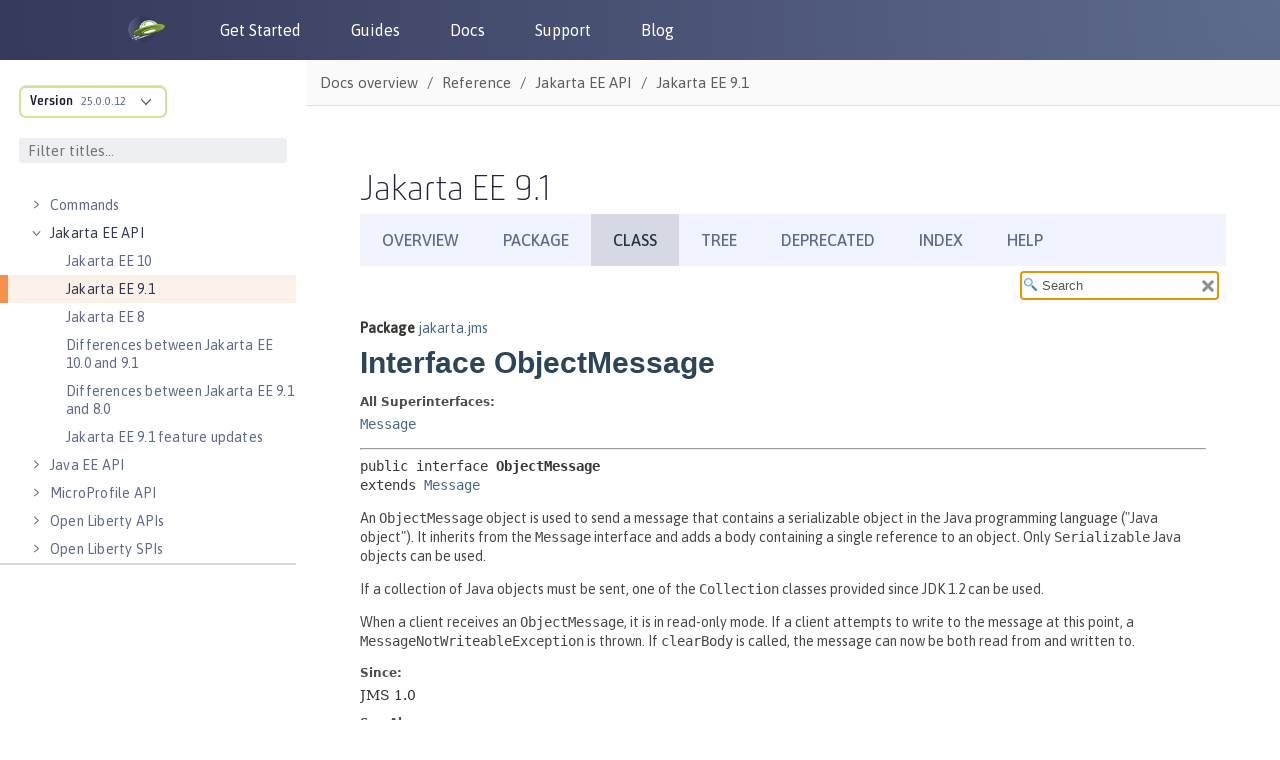

--- FILE ---
content_type: text/html
request_url: https://openliberty.io/docs/modules/reference/liberty-jakartaee9.1-javadoc/index.html?jakarta/jms/ObjectMessage.html
body_size: 5246
content:
<!DOCTYPE HTML>
<html lang="en">
<head>
<!-- Generated by javadoc (17) on Tue Jun 04 15:25:17 IST 2024 -->
<title>Overview (Jakarta EE 91)</title>
<meta name="viewport" content="width=device-width, initial-scale=1">
<meta http-equiv="Content-Type" content="text/html; charset=utf-8">
<meta name="dc.created" content="2024-06-04">
<meta name="description" content="package index">
<meta name="generator" content="javadoc/PackageIndexWriter">
<link rel="stylesheet" type="text/css" href="stylesheet.css" title="Style">
<link rel="stylesheet" type="text/css" href="script-dir/jquery-ui.min.css" title="Style">
<link rel="stylesheet" type="text/css" href="jquery-ui.overrides.css" title="Style">
<script type="text/javascript" src="script.js"></script>
<script type="text/javascript" src="script-dir/jquery-3.6.1.min.js"></script>
<script type="text/javascript" src="script-dir/jquery-ui.min.js"></script>
</head>
<body class="package-index-page">
<script type="text/javascript">var pathtoroot = "./";
loadScripts(document, 'script');</script>
<noscript>
<div>JavaScript is disabled on your browser.</div>
</noscript>
<div class="flex-box">
<header class="flex-header">
<nav role="navigation" aria-label="nav">
<!-- ========= START OF TOP NAVBAR ======= -->
<div class="top-nav" id="navbar-top">
<div class="skip-nav"><a href="#skip-navbar-top" title="Skip navigation links">Skip navigation links</a></div>
<ul id="navbar-top-firstrow" class="nav-list" title="Navigation">
<li class="nav-bar-cell1-rev">Overview</li>
<li>Package</li>
<li>Class</li>
<li><a href="overview-tree.html">Tree</a></li>
<li><a href="deprecated-list.html">Deprecated</a></li>
<li><a href="index-all.html">Index</a></li>
<li><a href="help-doc.html#overview">Help</a></li>
</ul>
</div>
<div class="sub-nav">
<div class="nav-list-search"><label for="search-input">SEARCH:</label>
<input type="text" id="search-input" value="search" disabled="disabled">
<input type="reset" id="reset-button" value="reset" disabled="disabled">
</div>
</div>
<!-- ========= END OF TOP NAVBAR ========= -->
<span class="skip-nav" id="skip-navbar-top"></span></nav>
</header>
<div class="flex-content">
<main role="main">
<div id="all-packages-table">
<div class="caption"><span>Packages</span></div>
<div class="summary-table two-column-summary">
<div class="table-header col-first">Package</div>
<div class="table-header col-last">Description</div>
<div class="col-first even-row-color all-packages-table all-packages-table-tab1"><a href="jakarta/activation/package-summary.html">jakarta.activation</a></div>
<div class="col-last even-row-color all-packages-table all-packages-table-tab1">
<div class="block">Jakarta Activation is used by Jakarta Mail to manage MIME data.</div>
</div>
<div class="col-first odd-row-color all-packages-table all-packages-table-tab1"><a href="jakarta/annotation/package-summary.html">jakarta.annotation</a></div>
<div class="col-last odd-row-color all-packages-table all-packages-table-tab1">
<div class="block">This package defines the common annotations.</div>
</div>
<div class="col-first even-row-color all-packages-table all-packages-table-tab1"><a href="jakarta/annotation/security/package-summary.html">jakarta.annotation.security</a></div>
<div class="col-last even-row-color all-packages-table all-packages-table-tab1">
<div class="block">This package contains the security common annotations.</div>
</div>
<div class="col-first odd-row-color all-packages-table all-packages-table-tab1"><a href="jakarta/annotation/sql/package-summary.html">jakarta.annotation.sql</a></div>
<div class="col-last odd-row-color all-packages-table all-packages-table-tab1">&nbsp;</div>
<div class="col-first even-row-color all-packages-table all-packages-table-tab1"><a href="jakarta/batch/api/package-summary.html">jakarta.batch.api</a></div>
<div class="col-last even-row-color all-packages-table all-packages-table-tab1">
<div class="block">Provides APIs used by Batch artifacts.</div>
</div>
<div class="col-first odd-row-color all-packages-table all-packages-table-tab1"><a href="jakarta/batch/api/chunk/package-summary.html">jakarta.batch.api.chunk</a></div>
<div class="col-last odd-row-color all-packages-table all-packages-table-tab1">
<div class="block">Provides APIs used by artifacts in a Batch chunk step.</div>
</div>
<div class="col-first even-row-color all-packages-table all-packages-table-tab1"><a href="jakarta/batch/api/chunk/listener/package-summary.html">jakarta.batch.api.chunk.listener</a></div>
<div class="col-last even-row-color all-packages-table all-packages-table-tab1">
<div class="block">Provides APIs defining listener artifacts for a Batch chunk step.</div>
</div>
<div class="col-first odd-row-color all-packages-table all-packages-table-tab1"><a href="jakarta/batch/api/listener/package-summary.html">jakarta.batch.api.listener</a></div>
<div class="col-last odd-row-color all-packages-table all-packages-table-tab1">
<div class="block">Provides APIs defining Batch job-level and step-level listener artifacts.</div>
</div>
<div class="col-first even-row-color all-packages-table all-packages-table-tab1"><a href="jakarta/batch/api/partition/package-summary.html">jakarta.batch.api.partition</a></div>
<div class="col-last even-row-color all-packages-table all-packages-table-tab1">
<div class="block">Provides APIs for artifacts specific to a Batch partitioned step.</div>
</div>
<div class="col-first odd-row-color all-packages-table all-packages-table-tab1"><a href="jakarta/batch/operations/package-summary.html">jakarta.batch.operations</a></div>
<div class="col-last odd-row-color all-packages-table all-packages-table-tab1">
<div class="block">Provides APIs for starting, managing, and viewing results of Batch job executions, along with a set of exceptions.</div>
</div>
<div class="col-first even-row-color all-packages-table all-packages-table-tab1"><a href="jakarta/batch/runtime/package-summary.html">jakarta.batch.runtime</a></div>
<div class="col-last even-row-color all-packages-table all-packages-table-tab1">
<div class="block">Provides APIs for viewing the detailed outcomes and metrics of Batch job executions.</div>
</div>
<div class="col-first odd-row-color all-packages-table all-packages-table-tab1"><a href="jakarta/batch/runtime/context/package-summary.html">jakarta.batch.runtime.context</a></div>
<div class="col-last odd-row-color all-packages-table all-packages-table-tab1">
<div class="block">Provides APIs for context classes allowing data sharing across Batch artifacts within a job instance and within a step.</div>
</div>
<div class="col-first even-row-color all-packages-table all-packages-table-tab1"><a href="jakarta/decorator/package-summary.html">jakarta.decorator</a></div>
<div class="col-last even-row-color all-packages-table all-packages-table-tab1">
<div class="block">Annotations relating to decorators.</div>
</div>
<div class="col-first odd-row-color all-packages-table all-packages-table-tab1"><a href="jakarta/ejb/package-summary.html">jakarta.ejb</a></div>
<div class="col-last odd-row-color all-packages-table all-packages-table-tab1">
<div class="block">Contains the Enterprise Bean classes
and interfaces that define the contracts between the enterprise bean 
and its clients and between the enterprise bean and the enterprise bean container.</div>
</div>
<div class="col-first even-row-color all-packages-table all-packages-table-tab1"><a href="jakarta/ejb/embeddable/package-summary.html">jakarta.ejb.embeddable</a></div>
<div class="col-last even-row-color all-packages-table all-packages-table-tab1">
<div class="block">Defines the classes for the enterprise bean Embeddable API.</div>
</div>
<div class="col-first odd-row-color all-packages-table all-packages-table-tab1"><a href="jakarta/ejb/spi/package-summary.html">jakarta.ejb.spi</a></div>
<div class="col-last odd-row-color all-packages-table all-packages-table-tab1">
<div class="block">Defines interfaces that are implemented by
the enterprise bean container.</div>
</div>
<div class="col-first even-row-color all-packages-table all-packages-table-tab1"><a href="jakarta/el/package-summary.html">jakarta.el</a></div>
<div class="col-last even-row-color all-packages-table all-packages-table-tab1">
<div class="block">Provides the API for <strong>Jakarta Expression Language 4.0</strong></div>
</div>
<div class="col-first odd-row-color all-packages-table all-packages-table-tab1"><a href="jakarta/enterprise/concurrent/package-summary.html">jakarta.enterprise.concurrent</a></div>
<div class="col-last odd-row-color all-packages-table all-packages-table-tab1">
<div class="block">Classes and interfaces that make up the Jakarta Concurrency specification.</div>
</div>
<div class="col-first even-row-color all-packages-table all-packages-table-tab1"><a href="jakarta/enterprise/context/package-summary.html">jakarta.enterprise.context</a></div>
<div class="col-last even-row-color all-packages-table all-packages-table-tab1">
<div class="block">Annotations and interfaces relating to scopes and contexts.</div>
</div>
<div class="col-first odd-row-color all-packages-table all-packages-table-tab1"><a href="jakarta/enterprise/context/control/package-summary.html">jakarta.enterprise.context.control</a></div>
<div class="col-last odd-row-color all-packages-table all-packages-table-tab1">&nbsp;</div>
<div class="col-first even-row-color all-packages-table all-packages-table-tab1"><a href="jakarta/enterprise/context/spi/package-summary.html">jakarta.enterprise.context.spi</a></div>
<div class="col-last even-row-color all-packages-table all-packages-table-tab1">
<div class="block">The custom context SPI.</div>
</div>
<div class="col-first odd-row-color all-packages-table all-packages-table-tab1"><a href="jakarta/enterprise/event/package-summary.html">jakarta.enterprise.event</a></div>
<div class="col-last odd-row-color all-packages-table all-packages-table-tab1">
<div class="block">Annotations and interfaces relating to events.</div>
</div>
<div class="col-first even-row-color all-packages-table all-packages-table-tab1"><a href="jakarta/enterprise/inject/package-summary.html">jakarta.enterprise.inject</a></div>
<div class="col-last even-row-color all-packages-table all-packages-table-tab1">&nbsp;</div>
<div class="col-first odd-row-color all-packages-table all-packages-table-tab1"><a href="jakarta/enterprise/inject/literal/package-summary.html">jakarta.enterprise.inject.literal</a></div>
<div class="col-last odd-row-color all-packages-table all-packages-table-tab1">&nbsp;</div>
<div class="col-first even-row-color all-packages-table all-packages-table-tab1"><a href="jakarta/enterprise/inject/se/package-summary.html">jakarta.enterprise.inject.se</a></div>
<div class="col-last even-row-color all-packages-table all-packages-table-tab1">&nbsp;</div>
<div class="col-first odd-row-color all-packages-table all-packages-table-tab1"><a href="jakarta/enterprise/inject/spi/package-summary.html">jakarta.enterprise.inject.spi</a></div>
<div class="col-last odd-row-color all-packages-table all-packages-table-tab1">
<div class="block">The portable extension integration SPI.</div>
</div>
<div class="col-first even-row-color all-packages-table all-packages-table-tab1"><a href="jakarta/enterprise/inject/spi/configurator/package-summary.html">jakarta.enterprise.inject.spi.configurator</a></div>
<div class="col-last even-row-color all-packages-table all-packages-table-tab1">&nbsp;</div>
<div class="col-first odd-row-color all-packages-table all-packages-table-tab1"><a href="jakarta/enterprise/util/package-summary.html">jakarta.enterprise.util</a></div>
<div class="col-last odd-row-color all-packages-table all-packages-table-tab1">
<div class="block">Contains shared, general-purpose helper classes and annotations.</div>
</div>
<div class="col-first even-row-color all-packages-table all-packages-table-tab1"><a href="jakarta/faces/package-summary.html">jakarta.faces</a></div>
<div class="col-last even-row-color all-packages-table all-packages-table-tab1">&nbsp;</div>
<div class="col-first odd-row-color all-packages-table all-packages-table-tab1"><a href="jakarta/faces/annotation/package-summary.html">jakarta.faces.annotation</a></div>
<div class="col-last odd-row-color all-packages-table all-packages-table-tab1">&nbsp;</div>
<div class="col-first even-row-color all-packages-table all-packages-table-tab1"><a href="jakarta/faces/application/package-summary.html">jakarta.faces.application</a></div>
<div class="col-last even-row-color all-packages-table all-packages-table-tab1">&nbsp;</div>
<div class="col-first odd-row-color all-packages-table all-packages-table-tab1"><a href="jakarta/faces/bean/package-summary.html">jakarta.faces.bean</a></div>
<div class="col-last odd-row-color all-packages-table all-packages-table-tab1">
<div class="block">This package is now deprecated.</div>
</div>
<div class="col-first even-row-color all-packages-table all-packages-table-tab1"><a href="jakarta/faces/component/package-summary.html">jakarta.faces.component</a></div>
<div class="col-last even-row-color all-packages-table all-packages-table-tab1">&nbsp;</div>
<div class="col-first odd-row-color all-packages-table all-packages-table-tab1"><a href="jakarta/faces/component/behavior/package-summary.html">jakarta.faces.component.behavior</a></div>
<div class="col-last odd-row-color all-packages-table all-packages-table-tab1">&nbsp;</div>
<div class="col-first even-row-color all-packages-table all-packages-table-tab1"><a href="jakarta/faces/component/html/package-summary.html">jakarta.faces.component.html</a></div>
<div class="col-last even-row-color all-packages-table all-packages-table-tab1">
<div class="block">
 <span class="changed_modified_2_0_rev_a">Specialized</span> user interface component classes for HTML.</div>
</div>
<div class="col-first odd-row-color all-packages-table all-packages-table-tab1"><a href="jakarta/faces/component/search/package-summary.html">jakarta.faces.component.search</a></div>
<div class="col-last odd-row-color all-packages-table all-packages-table-tab1">&nbsp;</div>
<div class="col-first even-row-color all-packages-table all-packages-table-tab1"><a href="jakarta/faces/component/visit/package-summary.html">jakarta.faces.component.visit</a></div>
<div class="col-last even-row-color all-packages-table all-packages-table-tab1">&nbsp;</div>
<div class="col-first odd-row-color all-packages-table all-packages-table-tab1"><a href="jakarta/faces/context/package-summary.html">jakarta.faces.context</a></div>
<div class="col-last odd-row-color all-packages-table all-packages-table-tab1">&nbsp;</div>
<div class="col-first even-row-color all-packages-table all-packages-table-tab1"><a href="jakarta/faces/convert/package-summary.html">jakarta.faces.convert</a></div>
<div class="col-last even-row-color all-packages-table all-packages-table-tab1">&nbsp;</div>
<div class="col-first odd-row-color all-packages-table all-packages-table-tab1"><a href="jakarta/faces/el/package-summary.html">jakarta.faces.el</a></div>
<div class="col-last odd-row-color all-packages-table all-packages-table-tab1">&nbsp;</div>
<div class="col-first even-row-color all-packages-table all-packages-table-tab1"><a href="jakarta/faces/event/package-summary.html">jakarta.faces.event</a></div>
<div class="col-last even-row-color all-packages-table all-packages-table-tab1">&nbsp;</div>
<div class="col-first odd-row-color all-packages-table all-packages-table-tab1"><a href="jakarta/faces/flow/package-summary.html">jakarta.faces.flow</a></div>
<div class="col-last odd-row-color all-packages-table all-packages-table-tab1">&nbsp;</div>
<div class="col-first even-row-color all-packages-table all-packages-table-tab1"><a href="jakarta/faces/flow/builder/package-summary.html">jakarta.faces.flow.builder</a></div>
<div class="col-last even-row-color all-packages-table all-packages-table-tab1">&nbsp;</div>
<div class="col-first odd-row-color all-packages-table all-packages-table-tab1"><a href="jakarta/faces/lifecycle/package-summary.html">jakarta.faces.lifecycle</a></div>
<div class="col-last odd-row-color all-packages-table all-packages-table-tab1">&nbsp;</div>
<div class="col-first even-row-color all-packages-table all-packages-table-tab1"><a href="jakarta/faces/model/package-summary.html">jakarta.faces.model</a></div>
<div class="col-last even-row-color all-packages-table all-packages-table-tab1">&nbsp;</div>
<div class="col-first odd-row-color all-packages-table all-packages-table-tab1"><a href="jakarta/faces/push/package-summary.html">jakarta.faces.push</a></div>
<div class="col-last odd-row-color all-packages-table all-packages-table-tab1">&nbsp;</div>
<div class="col-first even-row-color all-packages-table all-packages-table-tab1"><a href="jakarta/faces/render/package-summary.html">jakarta.faces.render</a></div>
<div class="col-last even-row-color all-packages-table all-packages-table-tab1">&nbsp;</div>
<div class="col-first odd-row-color all-packages-table all-packages-table-tab1"><a href="jakarta/faces/validator/package-summary.html">jakarta.faces.validator</a></div>
<div class="col-last odd-row-color all-packages-table all-packages-table-tab1">&nbsp;</div>
<div class="col-first even-row-color all-packages-table all-packages-table-tab1"><a href="jakarta/faces/view/package-summary.html">jakarta.faces.view</a></div>
<div class="col-last even-row-color all-packages-table all-packages-table-tab1">&nbsp;</div>
<div class="col-first odd-row-color all-packages-table all-packages-table-tab1"><a href="jakarta/faces/view/facelets/package-summary.html">jakarta.faces.view.facelets</a></div>
<div class="col-last odd-row-color all-packages-table all-packages-table-tab1">&nbsp;</div>
<div class="col-first even-row-color all-packages-table all-packages-table-tab1"><a href="jakarta/faces/webapp/package-summary.html">jakarta.faces.webapp</a></div>
<div class="col-last even-row-color all-packages-table all-packages-table-tab1">&nbsp;</div>
<div class="col-first odd-row-color all-packages-table all-packages-table-tab1"><a href="jakarta/inject/package-summary.html">jakarta.inject</a></div>
<div class="col-last odd-row-color all-packages-table all-packages-table-tab1">
<div class="block">This package specifies a means for obtaining objects in such a way as to
 maximize reusability, testability and maintainability compared to
 traditional approaches such as constructors, factories, and service
 locators (e.g., JNDI).&nbsp;This process, known as <i>dependency
 injection</i>, is beneficial to most nontrivial applications.</div>
</div>
<div class="col-first even-row-color all-packages-table all-packages-table-tab1"><a href="jakarta/interceptor/package-summary.html">jakarta.interceptor</a></div>
<div class="col-last even-row-color all-packages-table all-packages-table-tab1">
<div class="block">Contains annotations and interfaces for defining interceptor methods and interceptor
classes, and for binding interceptor classes to target classes.</div>
</div>
<div class="col-first odd-row-color all-packages-table all-packages-table-tab1"><a href="jakarta/jms/package-summary.html">jakarta.jms</a></div>
<div class="col-last odd-row-color all-packages-table all-packages-table-tab1">
<div class="block">
The Jakarta Messaging API provides a common way for Java programs to create, send, receive and read an enterprise messaging system's messages.</div>
</div>
<div class="col-first even-row-color all-packages-table all-packages-table-tab1"><a href="jakarta/json/package-summary.html">jakarta.json</a></div>
<div class="col-last even-row-color all-packages-table all-packages-table-tab1">
<div class="block">Provides an object model API to process <a href="http://json.org/">JSON</a>.</div>
</div>
<div class="col-first odd-row-color all-packages-table all-packages-table-tab1"><a href="jakarta/json/bind/package-summary.html">jakarta.json.bind</a></div>
<div class="col-last odd-row-color all-packages-table all-packages-table-tab1">
<div class="block">Provides JSON Binding API, which enables binding Java objects from and to
 JSON documents.</div>
</div>
<div class="col-first even-row-color all-packages-table all-packages-table-tab1"><a href="jakarta/json/bind/adapter/package-summary.html">jakarta.json.bind.adapter</a></div>
<div class="col-last even-row-color all-packages-table all-packages-table-tab1">
<div class="block">
 Defines adapter related classes.</div>
</div>
<div class="col-first odd-row-color all-packages-table all-packages-table-tab1"><a href="jakarta/json/bind/annotation/package-summary.html">jakarta.json.bind.annotation</a></div>
<div class="col-last odd-row-color all-packages-table all-packages-table-tab1">
<div class="block">
 Defines annotations for customizing the mapping between Java program elements
 and JSON documents.</div>
</div>
<div class="col-first even-row-color all-packages-table all-packages-table-tab1"><a href="jakarta/json/bind/config/package-summary.html">jakarta.json.bind.config</a></div>
<div class="col-last even-row-color all-packages-table all-packages-table-tab1">
<div class="block">
 Defines strategies and policies for customizing the mapping between Java program elements
 and JSON documents.</div>
</div>
<div class="col-first odd-row-color all-packages-table all-packages-table-tab1"><a href="jakarta/json/bind/serializer/package-summary.html">jakarta.json.bind.serializer</a></div>
<div class="col-last odd-row-color all-packages-table all-packages-table-tab1">
<div class="block">
 Defines serializer depending classes.</div>
</div>
<div class="col-first even-row-color all-packages-table all-packages-table-tab1"><a href="jakarta/json/bind/spi/package-summary.html">jakarta.json.bind.spi</a></div>
<div class="col-last even-row-color all-packages-table all-packages-table-tab1">
<div class="block">Service Provider Interface (SPI) to plug in implementations of JSON
 Binding API <a href="jakarta/json/bind/JsonbBuilder.html" title="interface in jakarta.json.bind"><code>JsonbBuilder</code></a> objects.</div>
</div>
<div class="col-first odd-row-color all-packages-table all-packages-table-tab1"><a href="jakarta/json/spi/package-summary.html">jakarta.json.spi</a></div>
<div class="col-last odd-row-color all-packages-table all-packages-table-tab1">
<div class="block">Service Provider Interface (SPI) to plug in implementations for
 JSON processing objects.</div>
</div>
<div class="col-first even-row-color all-packages-table all-packages-table-tab1"><a href="jakarta/json/stream/package-summary.html">jakarta.json.stream</a></div>
<div class="col-last even-row-color all-packages-table all-packages-table-tab1">
<div class="block">Provides a streaming API to parse and generate
 <a href="http://json.org/">JSON</a>.</div>
</div>
<div class="col-first odd-row-color all-packages-table all-packages-table-tab1"><a href="jakarta/jws/package-summary.html">jakarta.jws</a></div>
<div class="col-last odd-row-color all-packages-table all-packages-table-tab1">
<div class="block">This package defines annotations for light-weight web services programming model.</div>
</div>
<div class="col-first even-row-color all-packages-table all-packages-table-tab1"><a href="jakarta/jws/soap/package-summary.html">jakarta.jws.soap</a></div>
<div class="col-last even-row-color all-packages-table all-packages-table-tab1">
<div class="block">This package defines annotations for SOAP binding definition within light-weight web services programming model.</div>
</div>
<div class="col-first odd-row-color all-packages-table all-packages-table-tab1"><a href="jakarta/mail/package-summary.html">jakarta.mail</a></div>
<div class="col-last odd-row-color all-packages-table all-packages-table-tab1">
<div class="block">
The Jakarta Mail API
provides classes that model a mail system.</div>
</div>
<div class="col-first even-row-color all-packages-table all-packages-table-tab1"><a href="jakarta/mail/event/package-summary.html">jakarta.mail.event</a></div>
<div class="col-last even-row-color all-packages-table all-packages-table-tab1">
<div class="block">Listeners and events for the Jakarta Mail API.</div>
</div>
<div class="col-first odd-row-color all-packages-table all-packages-table-tab1"><a href="jakarta/mail/internet/package-summary.html">jakarta.mail.internet</a></div>
<div class="col-last odd-row-color all-packages-table all-packages-table-tab1">
<div class="block">
Classes specific to Internet mail systems.</div>
</div>
<div class="col-first even-row-color all-packages-table all-packages-table-tab1"><a href="jakarta/mail/search/package-summary.html">jakarta.mail.search</a></div>
<div class="col-last even-row-color all-packages-table all-packages-table-tab1">
<div class="block">
Message search terms for the Jakarta Mail API.</div>
</div>
<div class="col-first odd-row-color all-packages-table all-packages-table-tab1"><a href="jakarta/mail/util/package-summary.html">jakarta.mail.util</a></div>
<div class="col-last odd-row-color all-packages-table all-packages-table-tab1">
<div class="block">
Jakarta Mail API utility classes.</div>
</div>
<div class="col-first even-row-color all-packages-table all-packages-table-tab1"><a href="jakarta/persistence/package-summary.html">jakarta.persistence</a></div>
<div class="col-last even-row-color all-packages-table all-packages-table-tab1">
<div class="block">Jakarta Persistence is the API for the management for persistence and object/relational mapping.</div>
</div>
<div class="col-first odd-row-color all-packages-table all-packages-table-tab1"><a href="jakarta/persistence/criteria/package-summary.html">jakarta.persistence.criteria</a></div>
<div class="col-last odd-row-color all-packages-table all-packages-table-tab1">
<div class="block">Jakarta Persistence Criteria API</div>
</div>
<div class="col-first even-row-color all-packages-table all-packages-table-tab1"><a href="jakarta/persistence/metamodel/package-summary.html">jakarta.persistence.metamodel</a></div>
<div class="col-last even-row-color all-packages-table all-packages-table-tab1">
<div class="block">Jakarta Persistence Metamodel API</div>
</div>
<div class="col-first odd-row-color all-packages-table all-packages-table-tab1"><a href="jakarta/persistence/spi/package-summary.html">jakarta.persistence.spi</a></div>
<div class="col-last odd-row-color all-packages-table all-packages-table-tab1">
<div class="block">SPI for Jakarta Persistence providers</div>
</div>
<div class="col-first even-row-color all-packages-table all-packages-table-tab1"><a href="jakarta/resource/package-summary.html">jakarta.resource</a></div>
<div class="col-last even-row-color all-packages-table all-packages-table-tab1">
<div class="block">The jakarta.resource package is the top-level package for the Jakarta&trade; Connectors specification.</div>
</div>
<div class="col-first odd-row-color all-packages-table all-packages-table-tab1"><a href="jakarta/resource/cci/package-summary.html">jakarta.resource.cci</a></div>
<div class="col-last odd-row-color all-packages-table all-packages-table-tab1">
<div class="block">The jakarta.resource.cci package contains API specification for the Common
Client Interface (CCI).</div>
</div>
<div class="col-first even-row-color all-packages-table all-packages-table-tab1"><a href="jakarta/resource/spi/package-summary.html">jakarta.resource.spi</a></div>
<div class="col-last even-row-color all-packages-table all-packages-table-tab1">
<div class="block">The jakarta.resource.spi package contains APIs for the system
contracts defined in the Jakarta Connectors specification.</div>
</div>
<div class="col-first odd-row-color all-packages-table all-packages-table-tab1"><a href="jakarta/resource/spi/endpoint/package-summary.html">jakarta.resource.spi.endpoint</a></div>
<div class="col-last odd-row-color all-packages-table all-packages-table-tab1">
<div class="block">This package contains system contracts for service endpoint interactions.</div>
</div>
<div class="col-first even-row-color all-packages-table all-packages-table-tab1"><a href="jakarta/resource/spi/security/package-summary.html">jakarta.resource.spi.security</a></div>
<div class="col-last even-row-color all-packages-table all-packages-table-tab1">
<div class="block">The jakarta.resource.spi.security package contains APIs for the security
management contract.</div>
</div>
<div class="col-first odd-row-color all-packages-table all-packages-table-tab1"><a href="jakarta/resource/spi/work/package-summary.html">jakarta.resource.spi.work</a></div>
<div class="col-last odd-row-color all-packages-table all-packages-table-tab1">
<div class="block">This package contains APIs for the Work Management, Generic and Security Work Context contracts.</div>
</div>
<div class="col-first even-row-color all-packages-table all-packages-table-tab1"><a href="jakarta/security/auth/message/package-summary.html">jakarta.security.auth.message</a></div>
<div class="col-last even-row-color all-packages-table all-packages-table-tab1">
<div class="block">This package defines the core interfaces of Jakarta Authentication.</div>
</div>
<div class="col-first odd-row-color all-packages-table all-packages-table-tab1"><a href="jakarta/security/auth/message/callback/package-summary.html">jakarta.security.auth.message.callback</a></div>
<div class="col-last odd-row-color all-packages-table all-packages-table-tab1">
<div class="block">This package defines callback interfaces that may be used by a pluggable authentication mechanisms (aka message authentication modules) 
        to interact with the container (aka message processing runtime) that invoked the module.</div>
</div>
<div class="col-first even-row-color all-packages-table all-packages-table-tab1"><a href="jakarta/security/auth/message/config/package-summary.html">jakarta.security.auth.message.config</a></div>
<div class="col-last even-row-color all-packages-table all-packages-table-tab1">
<div class="block">This package defines the interfaces implemented by Jakarta Authentication compatible configuration systems.</div>
</div>
<div class="col-first odd-row-color all-packages-table all-packages-table-tab1"><a href="jakarta/security/auth/message/module/package-summary.html">jakarta.security.auth.message.module</a></div>
<div class="col-last odd-row-color all-packages-table all-packages-table-tab1">
<div class="block">This package defines the interfaces implemented by Jakarta Authentication compatible authentication mechanisms.</div>
</div>
<div class="col-first even-row-color all-packages-table all-packages-table-tab1"><a href="jakarta/security/enterprise/package-summary.html">jakarta.security.enterprise</a></div>
<div class="col-last even-row-color all-packages-table all-packages-table-tab1">
<div class="block">The main Jakarta Security package.</div>
</div>
<div class="col-first odd-row-color all-packages-table all-packages-table-tab1"><a href="jakarta/security/enterprise/authentication/mechanism/http/package-summary.html">jakarta.security.enterprise.authentication.mechanism.http</a></div>
<div class="col-last odd-row-color all-packages-table all-packages-table-tab1">
<div class="block">The HTTP authentication mechanism API package.</div>
</div>
<div class="col-first even-row-color all-packages-table all-packages-table-tab1"><a href="jakarta/security/enterprise/credential/package-summary.html">jakarta.security.enterprise.credential</a></div>
<div class="col-last even-row-color all-packages-table all-packages-table-tab1">
<div class="block">The Identity Store Credential API package.</div>
</div>
<div class="col-first odd-row-color all-packages-table all-packages-table-tab1"><a href="jakarta/security/enterprise/identitystore/package-summary.html">jakarta.security.enterprise.identitystore</a></div>
<div class="col-last odd-row-color all-packages-table all-packages-table-tab1">
<div class="block">The identity store API package.</div>
</div>
<div class="col-first even-row-color all-packages-table all-packages-table-tab1"><a href="jakarta/security/jacc/package-summary.html">jakarta.security.jacc</a></div>
<div class="col-last even-row-color all-packages-table all-packages-table-tab1">
<div class="block">This package contains the Jakarta Authorization API</div>
</div>
<div class="col-first odd-row-color all-packages-table all-packages-table-tab1"><a href="jakarta/servlet/package-summary.html">jakarta.servlet</a></div>
<div class="col-last odd-row-color all-packages-table all-packages-table-tab1">
<div class="block"> The jakarta.servlet package contains a number of classes and interfaces that describe and define the contracts between a servlet class and the runtime environment provided for an instance of such a class by a conforming servlet container.</div>
</div>
<div class="col-first even-row-color all-packages-table all-packages-table-tab1"><a href="jakarta/servlet/annotation/package-summary.html">jakarta.servlet.annotation</a></div>
<div class="col-last even-row-color all-packages-table all-packages-table-tab1">
<div class="block">The jakarta.servlet.annotation package contains a number of annotations that allow users to use annotations to declare servlets, filters, listeners and specify the metadata for the declared component.</div>
</div>
<div class="col-first odd-row-color all-packages-table all-packages-table-tab1"><a href="jakarta/servlet/descriptor/package-summary.html">jakarta.servlet.descriptor</a></div>
<div class="col-last odd-row-color all-packages-table all-packages-table-tab1">
<div class="block">Provides programmatic access to a web application's configuration information that was aggregated from the 
        <code>web.xml</code>
         and 
        <code>web-fragment.xml</code>
         descriptors.</div>
</div>
<div class="col-first even-row-color all-packages-table all-packages-table-tab1"><a href="jakarta/servlet/http/package-summary.html">jakarta.servlet.http</a></div>
<div class="col-last even-row-color all-packages-table all-packages-table-tab1">
<div class="block">The jakarta.servlet.http package contains a number of classes and interfaces that describe and define the contracts between a servlet class running under the HTTP protocol and the runtime environment provided for an instance of such a class by a conforming servlet container.</div>
</div>
<div class="col-first odd-row-color all-packages-table all-packages-table-tab1"><a href="jakarta/servlet/jsp/package-summary.html">jakarta.servlet.jsp</a></div>
<div class="col-last odd-row-color all-packages-table all-packages-table-tab1">&nbsp;</div>
<div class="col-first even-row-color all-packages-table all-packages-table-tab1"><a href="jakarta/servlet/jsp/el/package-summary.html">jakarta.servlet.jsp.el</a></div>
<div class="col-last even-row-color all-packages-table all-packages-table-tab1">&nbsp;</div>
<div class="col-first odd-row-color all-packages-table all-packages-table-tab1"><a href="jakarta/servlet/jsp/jstl/core/package-summary.html">jakarta.servlet.jsp.jstl.core</a></div>
<div class="col-last odd-row-color all-packages-table all-packages-table-tab1">
<div class="block">Classes and interfaces related to the <i>core tag library</i> component of the Jakarta Standard Tag Library.</div>
</div>
<div class="col-first even-row-color all-packages-table all-packages-table-tab1"><a href="jakarta/servlet/jsp/jstl/fmt/package-summary.html">jakarta.servlet.jsp.jstl.fmt</a></div>
<div class="col-last even-row-color all-packages-table all-packages-table-tab1">
<div class="block">Classes and interfaces related to the <i>locale sensitive formatting tag library</i> component of the Jakarta Standard Tag Library.</div>
</div>
<div class="col-first odd-row-color all-packages-table all-packages-table-tab1"><a href="jakarta/servlet/jsp/jstl/sql/package-summary.html">jakarta.servlet.jsp.jstl.sql</a></div>
<div class="col-last odd-row-color all-packages-table all-packages-table-tab1">
<div class="block">Classes and interfaces related to the <i>sql tag library</i> component of the Jakarta Standard Tag Library.</div>
</div>
<div class="col-first even-row-color all-packages-table all-packages-table-tab1"><a href="jakarta/servlet/jsp/jstl/tlv/package-summary.html">jakarta.servlet.jsp.jstl.tlv</a></div>
<div class="col-last even-row-color all-packages-table all-packages-table-tab1">
<div class="block">Reusable Tag Library Validator (TLV) classes provided by the Jakarta Standard Tag Library.</div>
</div>
<div class="col-first odd-row-color all-packages-table all-packages-table-tab1"><a href="jakarta/servlet/jsp/tagext/package-summary.html">jakarta.servlet.jsp.tagext</a></div>
<div class="col-last odd-row-color all-packages-table all-packages-table-tab1">&nbsp;</div>
<div class="col-first even-row-color all-packages-table all-packages-table-tab1"><a href="jakarta/transaction/package-summary.html">jakarta.transaction</a></div>
<div class="col-last even-row-color all-packages-table all-packages-table-tab1">
<div class="block">Provides the API that defines the contract between the transaction 
manager and the various parties involved in a distributed transaction 
namely : resource manager, application, and application server.</div>
</div>
<div class="col-first odd-row-color all-packages-table all-packages-table-tab1"><a href="jakarta/validation/package-summary.html">jakarta.validation</a></div>
<div class="col-last odd-row-color all-packages-table all-packages-table-tab1">
<div class="block">Top level package of the Jakarta Bean Validation API.</div>
</div>
<div class="col-first even-row-color all-packages-table all-packages-table-tab1"><a href="jakarta/validation/bootstrap/package-summary.html">jakarta.validation.bootstrap</a></div>
<div class="col-last even-row-color all-packages-table all-packages-table-tab1">
<div class="block">Package containing bootstrap specific objects.</div>
</div>
<div class="col-first odd-row-color all-packages-table all-packages-table-tab1"><a href="jakarta/validation/constraints/package-summary.html">jakarta.validation.constraints</a></div>
<div class="col-last odd-row-color all-packages-table all-packages-table-tab1">
<div class="block">Contains all the Jakarta Bean Validation provided constraints
 also called built-in constraints.</div>
</div>
<div class="col-first even-row-color all-packages-table all-packages-table-tab1"><a href="jakarta/validation/constraintvalidation/package-summary.html">jakarta.validation.constraintvalidation</a></div>
<div class="col-last even-row-color all-packages-table all-packages-table-tab1">
<div class="block">Package containing constructs specific to constraint validators.</div>
</div>
<div class="col-first odd-row-color all-packages-table all-packages-table-tab1"><a href="jakarta/validation/executable/package-summary.html">jakarta.validation.executable</a></div>
<div class="col-last odd-row-color all-packages-table all-packages-table-tab1">
<div class="block">Package related to the control and execution of executable validation.</div>
</div>
<div class="col-first even-row-color all-packages-table all-packages-table-tab1"><a href="jakarta/validation/groups/package-summary.html">jakarta.validation.groups</a></div>
<div class="col-last even-row-color all-packages-table all-packages-table-tab1">
<div class="block">A group defines a subset of constraints.</div>
</div>
<div class="col-first odd-row-color all-packages-table all-packages-table-tab1"><a href="jakarta/validation/metadata/package-summary.html">jakarta.validation.metadata</a></div>
<div class="col-last odd-row-color all-packages-table all-packages-table-tab1">
<div class="block">Package containing all objects specifically used and returned by the
 metadata API.</div>
</div>
<div class="col-first even-row-color all-packages-table all-packages-table-tab1"><a href="jakarta/validation/spi/package-summary.html">jakarta.validation.spi</a></div>
<div class="col-last even-row-color all-packages-table all-packages-table-tab1">
<div class="block">Package containing objects specific to the interaction between the
 Jakarta Bean Validation bootstrapping process and Jakarta Bean Validation providers.</div>
</div>
<div class="col-first odd-row-color all-packages-table all-packages-table-tab1"><a href="jakarta/validation/valueextraction/package-summary.html">jakarta.validation.valueextraction</a></div>
<div class="col-last odd-row-color all-packages-table all-packages-table-tab1">
<div class="block">Package containing objects dedicated to extract values to validate from containers.</div>
</div>
<div class="col-first even-row-color all-packages-table all-packages-table-tab1"><a href="jakarta/websocket/package-summary.html">jakarta.websocket</a></div>
<div class="col-last even-row-color all-packages-table all-packages-table-tab1">
<div class="block">This package contains all the Jakartq WebSocket APIs common to both the client and server side.</div>
</div>
<div class="col-first odd-row-color all-packages-table all-packages-table-tab1"><a href="jakarta/websocket/server/package-summary.html">jakarta.websocket.server</a></div>
<div class="col-last odd-row-color all-packages-table all-packages-table-tab1">
<div class="block">This package contains all the Jakarta WebSocket APIs used only by server side applications.</div>
</div>
<div class="col-first even-row-color all-packages-table all-packages-table-tab1"><a href="jakarta/ws/rs/package-summary.html">jakarta.ws.rs</a></div>
<div class="col-last even-row-color all-packages-table all-packages-table-tab1">
<div class="block">High-level interfaces and annotations used to create RESTful service resources.</div>
</div>
<div class="col-first odd-row-color all-packages-table all-packages-table-tab1"><a href="jakarta/ws/rs/client/package-summary.html">jakarta.ws.rs.client</a></div>
<div class="col-last odd-row-color all-packages-table all-packages-table-tab1">
<div class="block">The JAX-RS client API</div>
</div>
<div class="col-first even-row-color all-packages-table all-packages-table-tab1"><a href="jakarta/ws/rs/container/package-summary.html">jakarta.ws.rs.container</a></div>
<div class="col-last even-row-color all-packages-table all-packages-table-tab1">
<div class="block">Container-specific JAX-RS API.</div>
</div>
<div class="col-first odd-row-color all-packages-table all-packages-table-tab1"><a href="jakarta/ws/rs/core/package-summary.html">jakarta.ws.rs.core</a></div>
<div class="col-last odd-row-color all-packages-table all-packages-table-tab1">
<div class="block">Low-level interfaces and annotations used to create RESTful service resources.</div>
</div>
<div class="col-first even-row-color all-packages-table all-packages-table-tab1"><a href="jakarta/ws/rs/ext/package-summary.html">jakarta.ws.rs.ext</a></div>
<div class="col-last even-row-color all-packages-table all-packages-table-tab1">
<div class="block">APIs that provide extensions to the types supported by the JAX-RS API.</div>
</div>
<div class="col-first odd-row-color all-packages-table all-packages-table-tab1"><a href="jakarta/ws/rs/sse/package-summary.html">jakarta.ws.rs.sse</a></div>
<div class="col-last odd-row-color all-packages-table all-packages-table-tab1">
<div class="block">Server-Sent Events related API.</div>
</div>
<div class="col-first even-row-color all-packages-table all-packages-table-tab1"><a href="jakarta/xml/bind/package-summary.html">jakarta.xml.bind</a></div>
<div class="col-last even-row-color all-packages-table all-packages-table-tab1">
<div class="block">Provides a runtime binding framework for client applications including
 unmarshalling, marshalling, and validation capabilities.</div>
</div>
<div class="col-first odd-row-color all-packages-table all-packages-table-tab1"><a href="jakarta/xml/bind/annotation/package-summary.html">jakarta.xml.bind.annotation</a></div>
<div class="col-last odd-row-color all-packages-table all-packages-table-tab1">
<div class="block">Defines annotations for customizing Java program elements to XML Schema mapping.</div>
</div>
<div class="col-first even-row-color all-packages-table all-packages-table-tab1"><a href="jakarta/xml/bind/annotation/adapters/package-summary.html">jakarta.xml.bind.annotation.adapters</a></div>
<div class="col-last even-row-color all-packages-table all-packages-table-tab1">
<div class="block"><a href="jakarta/xml/bind/annotation/adapters/XmlAdapter.html" title="class in jakarta.xml.bind.annotation.adapters"><code>XmlAdapter</code></a> and its spec-defined
 sub-classes to allow arbitrary Java classes to be used with Jakarta XML Binding.</div>
</div>
<div class="col-first odd-row-color all-packages-table all-packages-table-tab1"><a href="jakarta/xml/bind/attachment/package-summary.html">jakarta.xml.bind.attachment</a></div>
<div class="col-last odd-row-color all-packages-table all-packages-table-tab1">
<div class="block">This package is implemented by a MIME-based package processor that
 enables the interpretation and creation of optimized binary data
 within an MIME-based package format.</div>
</div>
<div class="col-first even-row-color all-packages-table all-packages-table-tab1"><a href="jakarta/xml/bind/helpers/package-summary.html">jakarta.xml.bind.helpers</a></div>
<div class="col-last even-row-color all-packages-table all-packages-table-tab1">
<div class="block"><B>Jakarta XML Binding Provider Use Only:</b> Provides partial default implementations for
 some of the <code>jakarta.xml.bind</code> interfaces.</div>
</div>
<div class="col-first odd-row-color all-packages-table all-packages-table-tab1"><a href="jakarta/xml/bind/util/package-summary.html">jakarta.xml.bind.util</a></div>
<div class="col-last odd-row-color all-packages-table all-packages-table-tab1">
<div class="block">Useful client utility classes.</div>
</div>
<div class="col-first even-row-color all-packages-table all-packages-table-tab1"><a href="jakarta/xml/soap/package-summary.html">jakarta.xml.soap</a></div>
<div class="col-last even-row-color all-packages-table all-packages-table-tab1">
<div class="block">Provides the API for creating and building SOAP messages.</div>
</div>
<div class="col-first odd-row-color all-packages-table all-packages-table-tab1"><a href="jakarta/xml/ws/package-summary.html">jakarta.xml.ws</a></div>
<div class="col-last odd-row-color all-packages-table all-packages-table-tab1">
<div class="block">This package contains the core Jakarta XML Web Services APIs.</div>
</div>
<div class="col-first even-row-color all-packages-table all-packages-table-tab1"><a href="jakarta/xml/ws/handler/package-summary.html">jakarta.xml.ws.handler</a></div>
<div class="col-last even-row-color all-packages-table all-packages-table-tab1">
<div class="block">This package defines APIs for message handlers.</div>
</div>
<div class="col-first odd-row-color all-packages-table all-packages-table-tab1"><a href="jakarta/xml/ws/handler/soap/package-summary.html">jakarta.xml.ws.handler.soap</a></div>
<div class="col-last odd-row-color all-packages-table all-packages-table-tab1">
<div class="block">This package defines APIs for SOAP message handlers.</div>
</div>
<div class="col-first even-row-color all-packages-table all-packages-table-tab1"><a href="jakarta/xml/ws/http/package-summary.html">jakarta.xml.ws.http</a></div>
<div class="col-last even-row-color all-packages-table all-packages-table-tab1">
<div class="block">This package defines APIs specific to the HTTP binding.</div>
</div>
<div class="col-first odd-row-color all-packages-table all-packages-table-tab1"><a href="jakarta/xml/ws/soap/package-summary.html">jakarta.xml.ws.soap</a></div>
<div class="col-last odd-row-color all-packages-table all-packages-table-tab1">
<div class="block">This package defines APIs specific to the SOAP binding.</div>
</div>
<div class="col-first even-row-color all-packages-table all-packages-table-tab1"><a href="jakarta/xml/ws/spi/package-summary.html">jakarta.xml.ws.spi</a></div>
<div class="col-last even-row-color all-packages-table all-packages-table-tab1">
<div class="block">This package defines SPIs for Jakarta XML Web Services.</div>
</div>
<div class="col-first odd-row-color all-packages-table all-packages-table-tab1"><a href="jakarta/xml/ws/spi/http/package-summary.html">jakarta.xml.ws.spi.http</a></div>
<div class="col-last odd-row-color all-packages-table all-packages-table-tab1">
<div class="block">Provides HTTP SPI that is used for portable deployment of Jakarta XML Web Services
  in containers (for example servlet containers).</div>
</div>
<div class="col-first even-row-color all-packages-table all-packages-table-tab1"><a href="jakarta/xml/ws/wsaddressing/package-summary.html">jakarta.xml.ws.wsaddressing</a></div>
<div class="col-last even-row-color all-packages-table all-packages-table-tab1">
<div class="block">This package defines APIs related to WS-Addressing.</div>
</div>
</div>
</div>
</main>
</div>
</div>
</body>
</html>


--- FILE ---
content_type: text/html
request_url: https://openliberty.io/docs/modules/reference/liberty-jakartaee9.1-javadoc/jakarta/jms/ObjectMessage.html
body_size: 2326
content:
<!DOCTYPE HTML>
<html lang="en">
<head>
<!-- Generated by javadoc (17) on Tue Jun 04 15:25:17 IST 2024 -->
<title>ObjectMessage (Jakarta EE 91)</title>
<meta name="viewport" content="width=device-width, initial-scale=1">
<meta http-equiv="Content-Type" content="text/html; charset=utf-8">
<meta name="dc.created" content="2024-06-04">
<meta name="description" content="declaration: package: jakarta.jms, interface: ObjectMessage">
<meta name="generator" content="javadoc/ClassWriterImpl">
<link rel="stylesheet" type="text/css" href="../../stylesheet.css" title="Style">
<link rel="stylesheet" type="text/css" href="../../script-dir/jquery-ui.min.css" title="Style">
<link rel="stylesheet" type="text/css" href="../../jquery-ui.overrides.css" title="Style">
<script type="text/javascript" src="../../script.js"></script>
<script type="text/javascript" src="../../script-dir/jquery-3.6.1.min.js"></script>
<script type="text/javascript" src="../../script-dir/jquery-ui.min.js"></script>
</head>
<body class="class-declaration-page">
<script type="text/javascript">var evenRowColor = "even-row-color";
var oddRowColor = "odd-row-color";
var tableTab = "table-tab";
var activeTableTab = "active-table-tab";
var pathtoroot = "../../";
loadScripts(document, 'script');</script>
<noscript>
<div>JavaScript is disabled on your browser.</div>
</noscript>
<div class="flex-box">
<header class="flex-header">
<nav role="navigation" aria-label="nav">
<!-- ========= START OF TOP NAVBAR ======= -->
<div class="top-nav" id="navbar-top">
<div class="skip-nav"><a href="#skip-navbar-top" title="Skip navigation links">Skip navigation links</a></div>
<ul id="navbar-top-firstrow" class="nav-list" title="Navigation">
<li><a href="../../index.html">Overview</a></li>
<li><a href="package-summary.html">Package</a></li>
<li class="nav-bar-cell1-rev">Class</li>
<li><a href="package-tree.html">Tree</a></li>
<li><a href="../../deprecated-list.html">Deprecated</a></li>
<li><a href="../../index-all.html">Index</a></li>
<li><a href="../../help-doc.html#class">Help</a></li>
</ul>
</div>
<div class="sub-nav">
<div>
<ul class="sub-nav-list">
<li>Summary:&nbsp;</li>
<li>Nested&nbsp;|&nbsp;</li>
<li><a href="#field-summary">Field</a>&nbsp;|&nbsp;</li>
<li>Constr&nbsp;|&nbsp;</li>
<li><a href="#method-summary">Method</a></li>
</ul>
<ul class="sub-nav-list">
<li>Detail:&nbsp;</li>
<li>Field&nbsp;|&nbsp;</li>
<li>Constr&nbsp;|&nbsp;</li>
<li><a href="#method-detail">Method</a></li>
</ul>
</div>
<div class="nav-list-search"><label for="search-input">SEARCH:</label>
<input type="text" id="search-input" value="search" disabled="disabled">
<input type="reset" id="reset-button" value="reset" disabled="disabled">
</div>
</div>
<!-- ========= END OF TOP NAVBAR ========= -->
<span class="skip-nav" id="skip-navbar-top"></span></nav>
</header>
<div class="flex-content">
<main role="main">
<!-- ======== START OF CLASS DATA ======== -->
<div class="header">
<div class="sub-title"><span class="package-label-in-type">Package</span>&nbsp;<a href="package-summary.html">jakarta.jms</a></div>
<h1 title="Interface ObjectMessage" class="title">Interface ObjectMessage</h1>
</div>
<section class="class-description" id="class-description">
<dl class="notes">
<dt>All Superinterfaces:</dt>
<dd><code><a href="Message.html" title="interface in jakarta.jms">Message</a></code></dd>
</dl>
<hr>
<div class="type-signature"><span class="modifiers">public interface </span><span class="element-name type-name-label">ObjectMessage</span><span class="extends-implements">
extends <a href="Message.html" title="interface in jakarta.jms">Message</a></span></div>
<div class="block">An <code>ObjectMessage</code> object is used to send a message that contains a serializable object in the Java programming
 language ("Java object"). It inherits from the <code>Message</code> interface and adds a body containing a single
 reference to an object. Only <code>Serializable</code> Java objects can be used.

 <p>
 If a collection of Java objects must be sent, one of the <code>Collection</code> classes provided since JDK 1.2 can be
 used.

 <p>
 When a client receives an <code>ObjectMessage</code>, it is in read-only mode. If a client attempts to write to the
 message at this point, a <code>MessageNotWriteableException</code> is thrown. If <code>clearBody</code> is called, the message
 can now be both read from and written to.</div>
<dl class="notes">
<dt>Since:</dt>
<dd>JMS 1.0</dd>
<dt>See Also:</dt>
<dd>
<ul class="see-list-long">
<li><a href="Session.html#createObjectMessage()"><code>Session.createObjectMessage()</code></a></li>
<li><a href="Session.html#createObjectMessage(java.io.Serializable)"><code>Session.createObjectMessage(Serializable)</code></a></li>
<li><a href="BytesMessage.html" title="interface in jakarta.jms"><code>BytesMessage</code></a></li>
<li><a href="MapMessage.html" title="interface in jakarta.jms"><code>MapMessage</code></a></li>
<li><a href="Message.html" title="interface in jakarta.jms"><code>Message</code></a></li>
<li><a href="StreamMessage.html" title="interface in jakarta.jms"><code>StreamMessage</code></a></li>
<li><a href="TextMessage.html" title="interface in jakarta.jms"><code>TextMessage</code></a></li>
</ul>
</dd>
</dl>
</section>
<section class="summary">
<ul class="summary-list">
<!-- =========== FIELD SUMMARY =========== -->
<li>
<section class="field-summary" id="field-summary">
<h2>Field Summary</h2>
<div class="inherited-list">
<h3 id="fields-inherited-from-class-jakarta.jms.Message">Fields inherited from interface&nbsp;jakarta.jms.<a href="Message.html" title="interface in jakarta.jms">Message</a></h3>
<code><a href="Message.html#DEFAULT_DELIVERY_DELAY">DEFAULT_DELIVERY_DELAY</a>, <a href="Message.html#DEFAULT_DELIVERY_MODE">DEFAULT_DELIVERY_MODE</a>, <a href="Message.html#DEFAULT_PRIORITY">DEFAULT_PRIORITY</a>, <a href="Message.html#DEFAULT_TIME_TO_LIVE">DEFAULT_TIME_TO_LIVE</a></code></div>
</section>
</li>
<!-- ========== METHOD SUMMARY =========== -->
<li>
<section class="method-summary" id="method-summary">
<h2>Method Summary</h2>
<div id="method-summary-table">
<div class="table-tabs" role="tablist" aria-orientation="horizontal"><button id="method-summary-table-tab0" role="tab" aria-selected="true" aria-controls="method-summary-table.tabpanel" tabindex="0" onkeydown="switchTab(event)" onclick="show('method-summary-table', 'method-summary-table', 3)" class="active-table-tab">All Methods</button><button id="method-summary-table-tab2" role="tab" aria-selected="false" aria-controls="method-summary-table.tabpanel" tabindex="-1" onkeydown="switchTab(event)" onclick="show('method-summary-table', 'method-summary-table-tab2', 3)" class="table-tab">Instance Methods</button><button id="method-summary-table-tab3" role="tab" aria-selected="false" aria-controls="method-summary-table.tabpanel" tabindex="-1" onkeydown="switchTab(event)" onclick="show('method-summary-table', 'method-summary-table-tab3', 3)" class="table-tab">Abstract Methods</button></div>
<div id="method-summary-table.tabpanel" role="tabpanel" aria-labelledby="method-summary-table.tabpanel">
<div class="summary-table three-column-summary" aria-labelledby="method-summary-table-tab0" role="grid">
<div class="table-header col-first">Modifier and Type</div>
<div class="table-header col-second">Method</div>
<div class="table-header col-last">Description</div>
<div class="col-first even-row-color method-summary-table method-summary-table-tab2 method-summary-table-tab3"><code><a href="https://docs.oracle.com/en/java/javase/17/docs/api/java.base/java/io/Serializable.html" title="class or interface in java.io" class="external-link">Serializable</a></code></div>
<div class="col-second even-row-color method-summary-table method-summary-table-tab2 method-summary-table-tab3"><code><a href="#getObject()" class="member-name-link">getObject</a>()</code></div>
<div class="col-last even-row-color method-summary-table method-summary-table-tab2 method-summary-table-tab3">
<div class="block">Gets the serializable object containing this message's data.</div>
</div>
<div class="col-first odd-row-color method-summary-table method-summary-table-tab2 method-summary-table-tab3"><code>void</code></div>
<div class="col-second odd-row-color method-summary-table method-summary-table-tab2 method-summary-table-tab3"><code><a href="#setObject(java.io.Serializable)" class="member-name-link">setObject</a><wbr>(<a href="https://docs.oracle.com/en/java/javase/17/docs/api/java.base/java/io/Serializable.html" title="class or interface in java.io" class="external-link">Serializable</a>&nbsp;object)</code></div>
<div class="col-last odd-row-color method-summary-table method-summary-table-tab2 method-summary-table-tab3">
<div class="block">Sets the serializable object containing this message's data.</div>
</div>
</div>
</div>
</div>
<div class="inherited-list">
<h3 id="methods-inherited-from-class-jakarta.jms.Message">Methods inherited from interface&nbsp;jakarta.jms.<a href="Message.html" title="interface in jakarta.jms">Message</a></h3>
<code><a href="Message.html#acknowledge()">acknowledge</a>, <a href="Message.html#clearBody()">clearBody</a>, <a href="Message.html#clearProperties()">clearProperties</a>, <a href="Message.html#getBody(java.lang.Class)">getBody</a>, <a href="Message.html#getBooleanProperty(java.lang.String)">getBooleanProperty</a>, <a href="Message.html#getByteProperty(java.lang.String)">getByteProperty</a>, <a href="Message.html#getDoubleProperty(java.lang.String)">getDoubleProperty</a>, <a href="Message.html#getFloatProperty(java.lang.String)">getFloatProperty</a>, <a href="Message.html#getIntProperty(java.lang.String)">getIntProperty</a>, <a href="Message.html#getJMSCorrelationID()">getJMSCorrelationID</a>, <a href="Message.html#getJMSCorrelationIDAsBytes()">getJMSCorrelationIDAsBytes</a>, <a href="Message.html#getJMSDeliveryMode()">getJMSDeliveryMode</a>, <a href="Message.html#getJMSDeliveryTime()">getJMSDeliveryTime</a>, <a href="Message.html#getJMSDestination()">getJMSDestination</a>, <a href="Message.html#getJMSExpiration()">getJMSExpiration</a>, <a href="Message.html#getJMSMessageID()">getJMSMessageID</a>, <a href="Message.html#getJMSPriority()">getJMSPriority</a>, <a href="Message.html#getJMSRedelivered()">getJMSRedelivered</a>, <a href="Message.html#getJMSReplyTo()">getJMSReplyTo</a>, <a href="Message.html#getJMSTimestamp()">getJMSTimestamp</a>, <a href="Message.html#getJMSType()">getJMSType</a>, <a href="Message.html#getLongProperty(java.lang.String)">getLongProperty</a>, <a href="Message.html#getObjectProperty(java.lang.String)">getObjectProperty</a>, <a href="Message.html#getPropertyNames()">getPropertyNames</a>, <a href="Message.html#getShortProperty(java.lang.String)">getShortProperty</a>, <a href="Message.html#getStringProperty(java.lang.String)">getStringProperty</a>, <a href="Message.html#isBodyAssignableTo(java.lang.Class)">isBodyAssignableTo</a>, <a href="Message.html#propertyExists(java.lang.String)">propertyExists</a>, <a href="Message.html#setBooleanProperty(java.lang.String,boolean)">setBooleanProperty</a>, <a href="Message.html#setByteProperty(java.lang.String,byte)">setByteProperty</a>, <a href="Message.html#setDoubleProperty(java.lang.String,double)">setDoubleProperty</a>, <a href="Message.html#setFloatProperty(java.lang.String,float)">setFloatProperty</a>, <a href="Message.html#setIntProperty(java.lang.String,int)">setIntProperty</a>, <a href="Message.html#setJMSCorrelationID(java.lang.String)">setJMSCorrelationID</a>, <a href="Message.html#setJMSCorrelationIDAsBytes(byte%5B%5D)">setJMSCorrelationIDAsBytes</a>, <a href="Message.html#setJMSDeliveryMode(int)">setJMSDeliveryMode</a>, <a href="Message.html#setJMSDeliveryTime(long)">setJMSDeliveryTime</a>, <a href="Message.html#setJMSDestination(jakarta.jms.Destination)">setJMSDestination</a>, <a href="Message.html#setJMSExpiration(long)">setJMSExpiration</a>, <a href="Message.html#setJMSMessageID(java.lang.String)">setJMSMessageID</a>, <a href="Message.html#setJMSPriority(int)">setJMSPriority</a>, <a href="Message.html#setJMSRedelivered(boolean)">setJMSRedelivered</a>, <a href="Message.html#setJMSReplyTo(jakarta.jms.Destination)">setJMSReplyTo</a>, <a href="Message.html#setJMSTimestamp(long)">setJMSTimestamp</a>, <a href="Message.html#setJMSType(java.lang.String)">setJMSType</a>, <a href="Message.html#setLongProperty(java.lang.String,long)">setLongProperty</a>, <a href="Message.html#setObjectProperty(java.lang.String,java.lang.Object)">setObjectProperty</a>, <a href="Message.html#setShortProperty(java.lang.String,short)">setShortProperty</a>, <a href="Message.html#setStringProperty(java.lang.String,java.lang.String)">setStringProperty</a></code></div>
</section>
</li>
</ul>
</section>
<section class="details">
<ul class="details-list">
<!-- ============ METHOD DETAIL ========== -->
<li>
<section class="method-details" id="method-detail">
<h2>Method Details</h2>
<ul class="member-list">
<li>
<section class="detail" id="setObject(java.io.Serializable)">
<h3>setObject</h3>
<div class="member-signature"><span class="return-type">void</span>&nbsp;<span class="element-name">setObject</span><wbr><span class="parameters">(<a href="https://docs.oracle.com/en/java/javase/17/docs/api/java.base/java/io/Serializable.html" title="class or interface in java.io" class="external-link">Serializable</a>&nbsp;object)</span>
        throws <span class="exceptions"><a href="JMSException.html" title="class in jakarta.jms">JMSException</a></span></div>
<div class="block">Sets the serializable object containing this message's data. It is important to note that an <code>ObjectMessage</code>
 contains a snapshot of the object at the time <code>setObject()</code> is called; subsequent modifications of the object
 will have no effect on the <code>ObjectMessage</code> body.</div>
<dl class="notes">
<dt>Parameters:</dt>
<dd><code>object</code> - the message's data</dd>
<dt>Throws:</dt>
<dd><code><a href="JMSException.html" title="class in jakarta.jms">JMSException</a></code> - if the Jakarta Messaging provider fails to set the object due to some internal error.</dd>
<dd><code><a href="MessageFormatException.html" title="class in jakarta.jms">MessageFormatException</a></code> - if object serialization fails.</dd>
<dd><code><a href="MessageNotWriteableException.html" title="class in jakarta.jms">MessageNotWriteableException</a></code> - if the message is in read-only mode.</dd>
</dl>
</section>
</li>
<li>
<section class="detail" id="getObject()">
<h3>getObject</h3>
<div class="member-signature"><span class="return-type"><a href="https://docs.oracle.com/en/java/javase/17/docs/api/java.base/java/io/Serializable.html" title="class or interface in java.io" class="external-link">Serializable</a></span>&nbsp;<span class="element-name">getObject</span>()
                throws <span class="exceptions"><a href="JMSException.html" title="class in jakarta.jms">JMSException</a></span></div>
<div class="block">Gets the serializable object containing this message's data. The default value is null.</div>
<dl class="notes">
<dt>Returns:</dt>
<dd>the serializable object containing this message's data</dd>
<dt>Throws:</dt>
<dd><code><a href="JMSException.html" title="class in jakarta.jms">JMSException</a></code> - if the Jakarta Messaging provider fails to get the object due to some internal error.</dd>
<dd><code><a href="MessageFormatException.html" title="class in jakarta.jms">MessageFormatException</a></code> - if object deserialization fails.</dd>
</dl>
</section>
</li>
</ul>
</section>
</li>
</ul>
</section>
<!-- ========= END OF CLASS DATA ========= -->
</main>
</div>
</div>
</body>
</html>


--- FILE ---
content_type: image/svg+xml
request_url: https://openliberty.io/_/img/Footer_GitCat_Hover.svg
body_size: -868
content:
<svg width="45" height="45" xmlns="http://www.w3.org/2000/svg"><g transform="translate(1 1)" fill="none" fill-rule="evenodd"><circle stroke="#5E6B8D" fill="#5D6A8E" cx="21.5" cy="21.5" r="21.5"/><path d="M26.406 35.514h-7.334s.01-2.176 0-3.668c-5.02 1.081-6.421-2.751-6.421-2.751-.917-1.835-1.835-2.752-1.835-2.752-1.835-1.089 0-.916 0-.916 1.835 0 2.75 1.835 2.75 1.835 1.611 2.733 4.475 2.293 5.504 1.835 0-.917.401-2.304.916-2.752-4.006-.45-7.34-2.75-7.34-7.337s.92-5.503 1.837-6.422c-.185-.452-.953-2.124.028-4.586 0 0 1.803 0 3.638 2.751.909-.908 3.668-.916 4.586-.916.915 0 3.676.008 4.585.916C29.155 8 30.962 8 30.962 8c.981 2.462.213 4.134.028 4.586.916.917 1.835 1.835 1.835 6.422 0 4.586-3.33 6.885-7.338 7.337.517.448.917 2.026.917 2.752l.002 6.417z" fill="#F7F8F8" fill-rule="nonzero"/></g></svg>